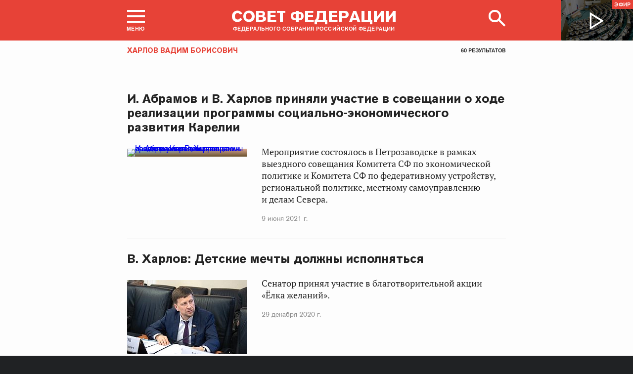

--- FILE ---
content_type: text/html; charset=UTF-8
request_url: http://www.council.gov.ru/events/all/?persons=1323
body_size: 15391
content:





<!DOCTYPE html>
<html lang="ru" class="no-js fonts-loaded"
      itemscope="itemscope"
      xmlns="http://www.w3.org/1999/xhtml"
      itemtype="http://schema.org/WebPage"
      prefix="og: http://ogp.me/ns#">
    <head>
        
        <title>
                События |
            
            Совет Федерации Федерального Собрания Российской Федерации
        </title>
        <meta charset="UTF-8"/>
        <meta name="description"
              content="Официальный сайт Совета Федерации — верхней палаты российского парламента. Последние новости, фото и видео-материалы, пресс-конференции. Информация о деятельности сенаторов и Председателя СФ Валентины Матвиенко. Работа членов Совета Федерации в регионах"
              />
        <meta http-equiv="X-UA-Compatible" content="IE=edge"/>
        <meta name="viewport"
              content="width=device-width,initial-scale=1,minimum-scale=1"/>
        <meta name="keywords" content=""/>
        <meta itemprop="inLanguage" content="ru"/>
            <meta name="robots" content="index, follow">
            <meta name="robots" content="noyaca"/>  
        
                <link rel="icon" type="image/png"
                      href="/static/img/favicons/favicon-16x16.png"
                      sizes="16x16"/>
                <link rel="icon" type="image/png"
                      href="/static/img/favicons/favicon-32x32.png"
                      sizes="32x32"/>
                <link rel="icon" type="image/png"
                      href="/static/img/favicons/favicon-96x96.png"
                      sizes="96x96"/>
        

        
                <link rel="apple-touch-icon"
                      href="/static/img/apple-icons/apple-touch-icon-57x57.png"
                      sizes="57x57"/>
                <link rel="apple-touch-icon"
                      href="/static/img/apple-icons/apple-touch-icon-60x60.png"
                      sizes="60x60"/>
                <link rel="apple-touch-icon"
                      href="/static/img/apple-icons/apple-touch-icon-72x72.png"
                      sizes="72x72"/>
                <link rel="apple-touch-icon"
                      href="/static/img/apple-icons/apple-touch-icon-76x76.png"
                      sizes="76x76"/>
                <link rel="apple-touch-icon"
                      href="/static/img/apple-icons/apple-touch-icon-114x114.png"
                      sizes="114x114"/>
                <link rel="apple-touch-icon"
                      href="/static/img/apple-icons/apple-touch-icon-120x120.png"
                      sizes="120x120"/>
                <link rel="apple-touch-icon"
                      href="/static/img/apple-icons/apple-touch-icon-144x144.png"
                      sizes="144x144"/>
                <link rel="apple-touch-icon"
                      href="/static/img/apple-icons/apple-touch-icon-152x152.png"
                      sizes="152x152"/>
                <link rel="apple-touch-icon"
                      href="/static/img/apple-icons/apple-touch-icon-180x180.png"
                      sizes="180x180"/>
        <meta property="og:site_name"
              content="Совет Федерации Федерального Собрания Российской Федерации"/>

        <meta property="fb:pages" content="336065043203397"/>

        <meta name="yandex-verification"
                  content="0646acf6c516da58" 
            /><link rel="stylesheet" type="text/css" href="/static/css/app.css?9a9c2ba1d9" media="all">
        <link rel="stylesheet" href="/static/css/print.css"
              media="print"/>
        
        <!--[if IE ]><link rel="stylesheet" type="text/css" href="/static/css/ie.css?bbebc3c33c" media="all"><[endif]-->
    </head>

    <body
     class="page_with_small_fixed_block"
>
        <div class="main_layout">
                    
    <div class="header">
        <header role="banner">
            <div class="header__overlay"></div>
            <div class="header__caption_grey"></div>
            <div class="content__in">
                <a href="#footer" role="button" aria-controls="main-nav" class="header__toggle_menu">
                    
    <span class="header__toggle_wrapper_elements">
                    <span class="header__toggle_element_first"></span>
                    <span class="header__toggle_element_second"></span>
                    <span class="header__toggle_element_third"></span>
                </span>
    <span class="header__caption_small header__caption_menu">Меню</span>
    <span class="header__caption_small header__menu_close">Закрыть</span>

                </a>
    
    
        
        
    

    
    <ul class="header_titles filters_center">
        

        <li class="header_titles_item last">
            <a class="header__title"
                title="Совет Федерации Федерального собрания Российской Федерации"
                href="/">
                <span class="header__title_main">Совет Федерации</span>
                <span class="header__title_caption">Федерального собрания Российской Федерации</span>
                <i class="header_title_logo"></i>
            </a>
        </li>
    </ul>
                
                
                    <a href="/services/search/" class="search" role="button" aria-label="Поиск по сайту">
                        <div class="search__icon" aria-hidden="true">
                    <span class="circle"></span>
                    <span class="handle"></span>

                        </div>
                        <span class="header__caption_small header__menu_close" aria-hidden="true">
                            Закрыть</span>
                    </a>
                    
                        
    <a class="header__auth" href="/users/login/">
        <i></i>
        <span class="header__caption_small">Вход</span>
    </a>

                    
                
            </div>
            
                
    
    
        
    
    <div class="header__channel media__video media__video_small"
         style="background-image: url('/static/img/bg/player_header.jpg?009a5a19fa')">
        <a href="/events/streams/tv/">
            <span class="grayscale_filter"></span>
            <span class="header__channel_player">
                <i></i>
                <span class="header__channel_caption">
                    Эфир
                </span>
            </span>
        </a>
    </div>

            
        </header>
    </div>
    
    <aside role="search" class="search__form_wrapper modal__wrapper" aria-hidden="true">
        <div class="content__in">
            <form action="/services/search/"
                  method="get"
                  id="topform"
                  class="search__form">
                <fieldset>
                    <div><input type="text"
                                name="query"
                                title="Поиск по сайту"
                                placeholder="Поиск по сайту">
                    </div>
                    <button type="submit"
                            class="search__form_button">
                        <span>Найти</span>
                    </button>
                </fieldset>
            </form>
        </div>
    </aside>


                
                
                    
                        
    <div class="main-menu modal__wrapper" id="main-nav">
        <nav role="navigation" aria-hidden="true" aria-label="Основное меню" id="main-menu" itemscope="itemscope"
             itemtype="http://schema.org/SiteNavigationElement">
            <div class="main-menu__in content__in">
                
            <div class="cols" aria-label="Карта портала">
                    <div class="main-menu__col col col_4">
                        <h2 class="main-menu__title main-menu__title_group"><span>Сервисы</span></h2>
                        <ul class="main-menu__list">
                                <li class="main-menu__item"
                                    itemscope="itemscope"
                                    itemtype="http://schema.org/SiteNavigationElement">
                                    <a href="/services/contacts/" itemprop="url">Контакты</a>
                                </li>
                                <li class="main-menu__item"
                                    itemscope="itemscope"
                                    itemtype="http://schema.org/SiteNavigationElement">
                                    <a href="/services/messages/" itemprop="url">Обращения граждан</a>
                                </li>
                                <li class="main-menu__item main-menu__item_hidden"
                                    itemscope="itemscope"
                                    itemtype="http://schema.org/SiteNavigationElement">
                                    <a href="/services/search/" itemprop="url">Поиск</a>
                                </li>
                                <li class="main-menu__item"
                                    itemscope="itemscope"
                                    itemtype="http://schema.org/SiteNavigationElement">
                                    <a href="/services/discussions/" itemprop="url">Обсуждения</a>
                                </li>
                                <li class="main-menu__item"
                                    itemscope="itemscope"
                                    itemtype="http://schema.org/SiteNavigationElement">
                                    <a href="/services/subscribe/" itemprop="url">Подписка</a>
                                </li>
                                <li class="main-menu__item"
                                    itemscope="itemscope"
                                    itemtype="http://schema.org/SiteNavigationElement">
                                    <a href="/services/reference/" itemprop="url">Справочник</a>
                                </li>
                                <li class="main-menu__item"
                                    itemscope="itemscope"
                                    itemtype="http://schema.org/SiteNavigationElement">
                                    <a href="/services/sitemap/" itemprop="url">Карта сайта</a>
                                </li>
                                <li class="main-menu__item"
                                    itemscope="itemscope"
                                    itemtype="http://schema.org/SiteNavigationElement">
                                    <a href="/services/excursions/" itemprop="url">Экскурсии</a>
                                </li>
                                <li class="main-menu__item main-menu__item_special"
                                    itemscope="itemscope"
                                    itemtype="http://schema.org/SiteNavigationElement">
                                    <a href="http://special.council.gov.ru/"
                                           itemprop="url"><i></i>
                                            <span itemprop="name">Версия для людей с ограниченными возможностями</span></a>
                                </li>
                                <li class="main-menu__item"
                                    itemscope="itemscope"
                                    itemtype="http://schema.org/SiteNavigationElement">
                                    <a href="/en/" itemprop="url" rel="external">English</a>
                                </li>
                        </ul>
                    </div>
                
                    <div class="main-menu__col col col_4">
                        <h2 class="main-menu__title main-menu__title_group"><span>Структура</span></h2>
                        <ul class="main-menu__list">
                                <li class="main-menu__item"
                                    itemscope="itemscope"
                                    itemtype="http://schema.org/SiteNavigationElement">
                                    <a href="/structure/council/" itemprop="url">Совет Федерации</a>
                                </li>
                                <li class="main-menu__item"
                                    itemscope="itemscope"
                                    itemtype="http://schema.org/SiteNavigationElement">
                                    <a href="/structure/administration/" itemprop="url">Руководство</a>
                                </li>
                                <li class="main-menu__item"
                                    itemscope="itemscope"
                                    itemtype="http://schema.org/SiteNavigationElement">
                                    <a href="/structure/chamber/" itemprop="url">Совет Палаты</a>
                                </li>
                                <li class="main-menu__item"
                                    itemscope="itemscope"
                                    itemtype="http://schema.org/SiteNavigationElement">
                                    <a href="/structure/members/" itemprop="url">Сенаторы</a>
                                </li>
                                <li class="main-menu__item"
                                    itemscope="itemscope"
                                    itemtype="http://schema.org/SiteNavigationElement">
                                    <a href="/structure/committees/" itemprop="url">Комитеты СФ</a>
                                </li>
                                <li class="main-menu__item"
                                    itemscope="itemscope"
                                    itemtype="http://schema.org/SiteNavigationElement">
                                    <a href="/structure/commissions/" itemprop="url">Комиссии</a>
                                </li>
                                <li class="main-menu__item"
                                    itemscope="itemscope"
                                    itemtype="http://schema.org/SiteNavigationElement">
                                    <a href="/structure/machinery/" itemprop="url">Аппарат СФ</a>
                                </li>
                                <li class="main-menu__item"
                                    itemscope="itemscope"
                                    itemtype="http://schema.org/SiteNavigationElement">
                                    <a href="/structure/chairman_authority/" itemprop="url">Органы при Председателе</a>
                                </li>
                                <li class="main-menu__item"
                                    itemscope="itemscope"
                                    itemtype="http://schema.org/SiteNavigationElement">
                                    <a href="/structure/sf_authority/" itemprop="url">Органы при Совете Федерации</a>
                                </li>
                                <li class="main-menu__item  main-menu__item_external"
                                    itemscope="itemscope"
                                    itemtype="http://schema.org/SiteNavigationElement">
                                    <a href="http://szrf.km.duma.gov.ru/" itemprop="url" target='_blank'><i></i>Совет законодателей при Федеральном Собрании</a>
                                </li>
                                <li class="main-menu__item"
                                    itemscope="itemscope"
                                    itemtype="http://schema.org/SiteNavigationElement">
                                    <a href="/structure/plenipotentiary_fc/" itemprop="url">Полномочные представители СФ</a>
                                </li>
                        </ul>
                    </div>
                
                    <div class="main-menu__col col col_4">
                        <h2 class="main-menu__title main-menu__title_group"><span>Деятельность</span></h2>
                        <ul class="main-menu__list">
                                <li class="main-menu__item"
                                    itemscope="itemscope"
                                    itemtype="http://schema.org/SiteNavigationElement">
                                    <a href="/activity/anniversary_30/" itemprop="url">30 лет Совету Федерации</a>
                                </li>
                                <li class="main-menu__item"
                                    itemscope="itemscope"
                                    itemtype="http://schema.org/SiteNavigationElement">
                                    <a href="/activity/meetings/" itemprop="url">Заседания СФ</a>
                                </li>
                                <li class="main-menu__item"
                                    itemscope="itemscope"
                                    itemtype="http://schema.org/SiteNavigationElement">
                                    <a href="/activity/legislation/" itemprop="url">Законодательная деятельность</a>
                                </li>
                                <li class="main-menu__item"
                                    itemscope="itemscope"
                                    itemtype="http://schema.org/SiteNavigationElement">
                                    <a href="/activity/documents/" itemprop="url">Документы</a>
                                </li>
                                <li class="main-menu__item"
                                    itemscope="itemscope"
                                    itemtype="http://schema.org/SiteNavigationElement">
                                    <a href="/activity/crosswork/" itemprop="url">Межпарламентская деятельность</a>
                                </li>
                                <li class="main-menu__item"
                                    itemscope="itemscope"
                                    itemtype="http://schema.org/SiteNavigationElement">
                                    <a href="/activity/regions/" itemprop="url">Взаимодействие с регионами</a>
                                </li>
                                <li class="main-menu__item"
                                    itemscope="itemscope"
                                    itemtype="http://schema.org/SiteNavigationElement">
                                    <a href="/activity/activities/" itemprop="url">Мероприятия</a>
                                </li>
                                <li class="main-menu__item"
                                    itemscope="itemscope"
                                    itemtype="http://schema.org/SiteNavigationElement">
                                    <a href="/activity/anticorruption/" itemprop="url">Противодействие коррупции</a>
                                </li>
                                <li class="main-menu__item"
                                    itemscope="itemscope"
                                    itemtype="http://schema.org/SiteNavigationElement">
                                    <a href="/activity/reports/" itemprop="url">Ежегодные отчеты сенаторов</a>
                                </li>
                                <li class="main-menu__item"
                                    itemscope="itemscope"
                                    itemtype="http://schema.org/SiteNavigationElement">
                                    <a href="/activity/reports_auth_repr/" itemprop="url">Отчеты полномочных представителей</a>
                                </li>
                                <li class="main-menu__item"
                                    itemscope="itemscope"
                                    itemtype="http://schema.org/SiteNavigationElement">
                                    <a href="/activity/analytics/" itemprop="url">Издания и аналитические материалы</a>
                                </li>
                        </ul>
                    </div>
                
                    <div class="main-menu__col col col_4">
                        <h2 class="main-menu__title main-menu__title_group"><span>События</span></h2>
                        <ul class="main-menu__list">
                                <li class="main-menu__item"
                                    itemscope="itemscope"
                                    itemtype="http://schema.org/SiteNavigationElement">
                                    <a href="/events/main_themes/" itemprop="url">Главные темы</a>
                                </li>
                                <li class="main-menu__item"
                                    itemscope="itemscope"
                                    itemtype="http://schema.org/SiteNavigationElement">
                                    <a href="/events/news/" itemprop="url">Все новости</a>
                                </li>
                                <li class="main-menu__item"
                                    itemscope="itemscope"
                                    itemtype="http://schema.org/SiteNavigationElement">
                                    <a href="/events/chairman/" itemprop="url">Председатель</a>
                                </li>
                                <li class="main-menu__item"
                                    itemscope="itemscope"
                                    itemtype="http://schema.org/SiteNavigationElement">
                                    <a href="/events/committees/" itemprop="url">Комитеты</a>
                                </li>
                                <li class="main-menu__item"
                                    itemscope="itemscope"
                                    itemtype="http://schema.org/SiteNavigationElement">
                                    <a href="/events/senators/" itemprop="url">Сенаторы в регионах</a>
                                </li>
                                <li class="main-menu__item"
                                    itemscope="itemscope"
                                    itemtype="http://schema.org/SiteNavigationElement">
                                    <a href="/events/conference/" itemprop="url">Пресс-конференции</a>
                                </li>
                                <li class="main-menu__item"
                                    itemscope="itemscope"
                                    itemtype="http://schema.org/SiteNavigationElement">
                                    <a href="/events/blogs/" itemprop="url">Блоги сенаторов</a>
                                </li>
                                <li class="main-menu__item"
                                    itemscope="itemscope"
                                    itemtype="http://schema.org/SiteNavigationElement">
                                    <a href="/events/multimedia/" itemprop="url">Мультимедиа</a>
                                </li>
                                <li class="main-menu__item"
                                    itemscope="itemscope"
                                    itemtype="http://schema.org/SiteNavigationElement">
                                    <a href="/events/streams/" itemprop="url">Телеканал и прямые трансляции</a>
                                </li>
                                <li class="main-menu__item  main-menu__item_smi"
                                    itemscope="itemscope"
                                    itemtype="http://schema.org/SiteNavigationElement">
                                    <a href="/events/smi/" itemprop="url"><i></i>Для СМИ</a>
                                </li>
                        </ul>
                    </div>
                
                    <div class="main-menu__col main-menu__col-hidden main-menu__item">
                        <h2 class="main-menu__title"><a href="/services/search/">Поиск</a></h2>
                    </div>
            </div>
    
        
    <div class="main-menu__info ">
        <div class="main-menu_social main-menu__col">
            <ul class="social__list">
                <li class="social__item">
                    <a class="social__link main-menu_social_icon main-menu_vk" href="https://vk.com/sovfedinfo"
                        target="_blank"><i></i>vk</a>
                </li>

                <li class="social__item social__item_fb">
                    <a class="social__link main-menu_social_icon main-menu_fbook" href="https://dzen.ru/sovfedinfo"
                       target="_blank"><i></i>Дзен</a>
                </li>
                <li class="social__item social__item_lj">
                    <a class="social__link main-menu_social_icon main-menu_livej" href="https://ok.ru/sovfedinfo"
                       target="_blank"><i></i>Одноклассники</a>
                </li>
                <li class="social__item">
                    <a class="social__link main-menu_social_icon main-menu_max" href="https://max.ru/sovfedofficial"
                       target="_blank"><i></i>MAX</a>
                </li>
                <li class="social__item">
                    <a class="social__link main-menu_social_icon main-menu_telegram" href="https://t.me/sovfedofficial "
                       target="_blank"><i></i>Телеграм</a>
                </li>
                <li class="social__item">
                    <a class="social__link main-menu_social_icon main-menu_rutube" href="https://rutube.ru/channel/23489764/"
                       target="_blank"><i></i>Rutube</a>
                </li>
                <li class="social__item social__item_archive">
                    <a class="social__link main-menu_social_icon main-menu_archive" href="https://photo.senatinform.ru/collections"
                       target="_blank"><i></i>Парламентский фотоархив</a>
                </li>
            </ul>
        </div>
    </div>

    

            </div>
        </nav>
    </div>

                    
                
                <div class="wrapper">
                    <div class="main__content_wrapper">
                        <main role="main">
                            
    
        
    
    
    

    
    
    
    
        
            <div class="small_fixed_block">
                <div class="content__in">
                    
                        <h2 class="title_tag"><a href="/structure/persons/1323/">Харлов Вадим Борисович</a></h2>
                    
                    <span class="count_results">60 результатов</span>
                </div>
            </div>
        
    
    
        <div class="content__in content__in_bottom content__newsline clear content__in_top">
            <div class="hslice" id="events">
                
                    
        <a class="button_prev" style="display: none"></a><div class="lister-page " role="list"
         data-url-template="/events/all/page/PAGE/?persons=1323"
         data-base-url="/events/all/?persons=1323"
         data-path="/events/all/?persons=1323"
         data-page="1"
         data-pages="3">
                        
                            
    
    <div class="hentry__events" role="list">
            <div class="hentry_event h-entry hentry
            
            "
                 itemscope="itemscope" itemtype="http://schema.org/NewsArticle"
                 role="listitem">
                <h3 class="hentry__title p-name hentry__title_large"
                    itemprop="name">
                    <a class="u-url"
                       itemprop="url"
                       href="/events/news/127703/">И. Абрамов и В. Харлов приняли участие в совещании о ходе реализации программы социально-экономического развития Карелии</a>
                </h3>
                <div class="hentry_image">
                        <span class="grayscale_filter"></span>
                        <a class="u-url" itemprop="url" href="/events/news/127703/"><img itemprop="image"
                            
    
    src="http://council.gov.ru/media/photos/small/3b6gbW3s1JzAgz5vnhjz8EFBQWZSKGER.jpg"
    srcset="http://council.gov.ru/media/photos/small2x/cKvXfd4jwjtaQQjIiiQkyEHStuWAgEKq.jpg 2x"
        style="background:rgb(105, 80, 44);background:linear-gradient(0deg, #69502c 0%, rgba(105,80,44,0) 100%),linear-gradient(270deg, #dfab95 0%, rgba(223,171,149,0) 100%),linear-gradient(90deg, #95e0fe 0%, rgba(149,224,254,0) 100%),linear-gradient(180deg, #051250 0%, rgba(5,18,80,0) 100%);"
    

                                                                          alt="И. Абрамов и В. Харлов приняли участие в совещании о ходе реализации программы социально-экономического развития Карелии"/></a>
                    </div>
                <div class="hentry__lead e-content hentry_with_image"
                         itemprop="description">
                        <p>Мероприятие состоялось в Петрозаводске в рамках выездного совещания Комитета СФ по экономической
политике и Комитета СФ по федеративному устройству, региональной политике,
местному самоуправлению и делам Севера.</p> 
                    </div>
                <p class="hentry_date hentry_with_image">
    <time class="dt-published"
          itemprop="datePublished"
          datetime="2021-06-09T16:46:00+04:00">
        9 июня 2021 г.
    </time>
</p></div>
            <div class="hentry_event h-entry hentry
            
            "
                 itemscope="itemscope" itemtype="http://schema.org/NewsArticle"
                 role="listitem">
                <h3 class="hentry__title p-name hentry__title_large"
                    itemprop="name">
                    <a class="u-url"
                       itemprop="url"
                       href="/events/news/122717/">В. Харлов: Детские мечты должны исполняться</a>
                </h3>
                <div class="hentry_image">
                        <span class="grayscale_filter"></span>
                        <a class="u-url" itemprop="url" href="/events/news/122717/"><img itemprop="image"
                            
    
    src="http://council.gov.ru/media/photos/small/DDQO2oayfrda3lUODkCDJHou22hhOiwg.jpg"
    srcset="http://council.gov.ru/media/photos/small2x/2AydtqhyJtu0rPEeu9Ao8CMKJiN5kJLa.jpg 2x"
        style="background:rgb(230, 223, 205);background:linear-gradient(0deg, #e6dfcd 0%, rgba(230,223,205,0) 100%),linear-gradient(180deg, #39434c 0%, rgba(57,67,76,0) 100%),linear-gradient(90deg, #d6a58f 0%, rgba(214,165,143,0) 100%),linear-gradient(270deg, #717b79 0%, rgba(113,123,121,0) 100%);"
    

                                                                          alt="В. Харлов: Детские мечты должны исполняться"/></a>
                    </div>
                <div class="hentry__lead e-content hentry_with_image"
                         itemprop="description">
                        <p>Сенатор принял участие в благотворительной акции «Ёлка
желаний».</p>
                    </div>
                <p class="hentry_date hentry_with_image">
    <time class="dt-published"
          itemprop="datePublished"
          datetime="2020-12-29T16:55:00+04:00">
        29 декабря 2020 г.
    </time>
</p></div>
            <div class="hentry_event h-entry hentry
            
            "
                 itemscope="itemscope" itemtype="http://schema.org/NewsArticle"
                 role="listitem">
                <h3 class="hentry__title p-name hentry__title_large"
                    itemprop="name">
                    <a class="u-url"
                       itemprop="url"
                       href="/events/news/122269/">Одобрены изменения в 161-ю статью Жилищного кодекса Российской Федерации</a>
                </h3>
                <div class="hentry_image">
                        <span class="grayscale_filter"></span>
                        <a class="u-url" itemprop="url" href="/events/news/122269/"><img itemprop="image"
                            
    
    src="http://council.gov.ru/media/photos/small/TtX6AXjhYFQMGuaCN3NE2UJ1N8j6WMD9.jpg"
    srcset="http://council.gov.ru/media/photos/small2x/h1IAjBynxZNEoJyCy2ApamcaxnhyyiAE.jpg 2x"
        style="background:rgb(51, 101, 98);background:linear-gradient(0deg, #336562 0%, rgba(51,101,98,0) 100%),linear-gradient(270deg, #e5bd82 0%, rgba(229,189,130,0) 100%),linear-gradient(180deg, #f6f0ec 0%, rgba(246,240,236,0) 100%),linear-gradient(90deg, #2c2622 0%, rgba(44,38,34,0) 100%);"
    

                                                                          alt="Одобрены изменения в 161-ю статью Жилищного кодекса Российской Федерации"/></a>
                    </div>
                <div class="hentry__lead e-content hentry_with_image"
                         itemprop="description">
                        <p>Конкретизированы
отношения, в части заключения договора управления многоквартирным домом.</p>
                    </div>
                <p class="hentry_date hentry_with_image">
    <time class="dt-published"
          itemprop="datePublished"
          datetime="2020-12-16T15:16:00+04:00">
        16 декабря 2020 г.
    </time>
</p></div>
            <div class="hentry_event h-entry hentry
            
            "
                 itemscope="itemscope" itemtype="http://schema.org/NewsArticle"
                 role="listitem">
                <h3 class="hentry__title p-name hentry__title_large"
                    itemprop="name">
                    <a class="u-url"
                       itemprop="url"
                       href="/events/news/122144/">В. Харлов обсудил с жителями Ульяновской области решение актуальных вопросов в сфере здравоохранения и водоснабжения</a>
                </h3>
                <div class="hentry_image">
                        <span class="grayscale_filter"></span>
                        <a class="u-url" itemprop="url" href="/events/news/122144/"><img itemprop="image"
                            
    
    src="http://council.gov.ru/media/photos/small/uC5aCEtAAATZwPL3p8AB9ZXOIJ3tkoPg.jpg"
    srcset="http://council.gov.ru/media/photos/small2x/RtZ5fQ9UsT6tKX8njiqdog8snVFnrgix.jpg 2x"
        style="background:rgb(236, 247, 251);background:linear-gradient(270deg, #ecf7fb 0%, rgba(236,247,251,0) 100%),linear-gradient(90deg, #3d4047 0%, rgba(61,64,71,0) 100%),linear-gradient(180deg, #c8a460 0%, rgba(200,164,96,0) 100%),linear-gradient(0deg, #6c87c2 0%, rgba(108,135,194,0) 100%);"
    

                                                                          alt="В. Харлов обсудил с жителями Ульяновской области решение актуальных вопросов в сфере здравоохранения и водоснабжения"/></a>
                    </div>
                <div class="hentry__lead e-content hentry_with_image"
                         itemprop="description">
                        <p>Сенатор провел личный приём граждан в Новомалыклинском районе региона.</p> 
                    </div>
                <p class="hentry_date hentry_with_image">
    <time class="dt-published"
          itemprop="datePublished"
          datetime="2020-12-10T16:36:00+04:00">
        10 декабря 2020 г.
    </time>
</p></div>
            <div class="hentry_event h-entry hentry
            
            "
                 itemscope="itemscope" itemtype="http://schema.org/NewsArticle"
                 role="listitem">
                <h3 class="hentry__title p-name hentry__title_large"
                    itemprop="name">
                    <a class="u-url"
                       itemprop="url"
                       href="/events/news/118667/">Сенаторы Сергей Рябухин и Вадим Харлов наградили благодарственными письмами победителей Всероссийского конкурса «Портрет твоего края»</a>
                </h3>
                <div class="hentry_image">
                        <span class="grayscale_filter"></span>
                        <a class="u-url" itemprop="url" href="/events/news/118667/"><img itemprop="image"
                            
    
    src="http://council.gov.ru/media/photos/small/ZARkGvMNdTozRUILQVoaDScG6Dnc20ut.jpg"
    srcset="http://council.gov.ru/media/photos/small2x/8mpYlMIMfIJBwu87HzjQlgGTeUVOhX1H.jpg 2x"
        style="background:rgb(47, 106, 172);background:linear-gradient(270deg, #2f6aac 0%, rgba(47,106,172,0) 100%),linear-gradient(0deg, #b3c0cd 0%, rgba(179,192,205,0) 100%),linear-gradient(90deg, #712920 0%, rgba(113,41,32,0) 100%),linear-gradient(180deg, #ffef6a 0%, rgba(255,239,106,0) 100%);"
    

                                                                          alt="Сенаторы Сергей Рябухин и Вадим Харлов наградили благодарственными письмами победителей Всероссийского конкурса «Портрет твоего края»"/></a>
                    </div>
                <div class="hentry__lead e-content hentry_with_image"
                         itemprop="description">
                        <p>Сенаторы выразили детям
благодарность за прославление Ульяновской области в Российской Федерации.</p>
                    </div>
                <p class="hentry_date hentry_with_image">
    <time class="dt-published"
          itemprop="datePublished"
          datetime="2020-08-07T16:44:00+04:00">
        7 августа 2020 г.
    </time>
</p></div>
            <div class="hentry_event h-entry hentry
            
            "
                 itemscope="itemscope" itemtype="http://schema.org/NewsArticle"
                 role="listitem">
                <h3 class="hentry__title p-name hentry__title_large"
                    itemprop="name">
                    <a class="u-url"
                       itemprop="url"
                       href="/events/news/118665/">Сенаторы внесли законопроект о продлении действия единого налога на вмененный доход до 1 января 2024 года</a>
                </h3>
                <div class="hentry_image">
                        <span class="grayscale_filter"></span>
                        <a class="u-url" itemprop="url" href="/events/news/118665/"><img itemprop="image"
                            
    
    src="http://council.gov.ru/media/photos/small/LqZV1F0nyZ2mn84SvQkk6fDpeDJAHxK8.jpg"
    srcset="http://council.gov.ru/media/photos/small2x/nAW3Ao8tD7X9RV6SmS1XI5ZHRW6ILnAo.jpg 2x"
        style="background:rgb(216, 221, 251);background:linear-gradient(0deg, #d8ddfb 0%, rgba(216,221,251,0) 100%),linear-gradient(90deg, #2730a3 0%, rgba(39,48,163,0) 100%),linear-gradient(180deg, #a58489 0%, rgba(165,132,137,0) 100%),linear-gradient(270deg, #781d1b 0%, rgba(120,29,27,0) 100%);"
    

                                                                          alt="Сенаторы внесли законопроект о продлении действия единого налога на вмененный доход до 1 января 2024 года"/></a>
                    </div>
                <div class="hentry__lead e-content hentry_with_image"
                         itemprop="description">
                        <p>Это позволит
оказать реальную поддержку малому бизнесу в нынешних экономических условиях,
считают авторы документа.</p>
                    </div>
                <p class="hentry_date hentry_with_image">
    <time class="dt-published"
          itemprop="datePublished"
          datetime="2020-08-07T14:47:00+04:00">
        7 августа 2020 г.
    </time>
</p></div>
            <div class="hentry_event h-entry hentry
            
            "
                 itemscope="itemscope" itemtype="http://schema.org/NewsArticle"
                 role="listitem">
                <h3 class="hentry__title p-name hentry__title_large"
                    itemprop="name">
                    <a class="u-url"
                       itemprop="url"
                       href="/events/news/113281/">В. Харлов посетил испытательную лабораторию ОГБУ «Симбирский референтный центр ветеринарии и безопасности продовольствия»</a>
                </h3>
                <div class="hentry_image">
                        <span class="grayscale_filter"></span>
                        <a class="u-url" itemprop="url" href="/events/news/113281/"><img itemprop="image"
                            
    
    src="http://council.gov.ru/media/photos/small/F6Qq2VpTPwYvmAh8wj3xeZEoiqtgGvtA.jpg"
    srcset="http://council.gov.ru/media/photos/small2x/MAICv96XdyUh71PxcWakKkA7V1OtufOP.jpg 2x"
        style="background:rgb(135, 121, 112);background:linear-gradient(90deg, #877970 0%, rgba(135,121,112,0) 100%),linear-gradient(180deg, #e8d4ba 0%, rgba(232,212,186,0) 100%),linear-gradient(270deg, #ceb19f 0%, rgba(206,177,159,0) 100%),linear-gradient(0deg, #474037 0%, rgba(71,64,55,0) 100%);"
    

                                                                          alt="В. Харлов посетил испытательную лабораторию ОГБУ «Симбирский референтный центр ветеринарии и безопасности продовольствия»"/></a>
                    </div>
                <div class="hentry__lead e-content hentry_with_image"
                         itemprop="description">
                        <p>Сенатор отметил высокий
уровень функционирования лаборатории.</p>
                    </div>
                <p class="hentry_date hentry_with_image">
    <time class="dt-published"
          itemprop="datePublished"
          datetime="2020-02-06T17:38:00+04:00">
        6 февраля 2020 г.
    </time>
</p></div>
            <div class="hentry_event h-entry hentry
            
            "
                 itemscope="itemscope" itemtype="http://schema.org/NewsArticle"
                 role="listitem">
                <h3 class="hentry__title p-name hentry__title_large"
                    itemprop="name">
                    <a class="u-url"
                       itemprop="url"
                       href="/events/news/110989/">В. Харлов принял участие в открытии в Ульяновске XI бизнес-форума «Деловой климат в России»</a>
                </h3>
                <div class="hentry_image">
                        <span class="grayscale_filter"></span>
                        <a class="u-url" itemprop="url" href="/events/news/110989/"><img itemprop="image"
                            
    
    src="http://council.gov.ru/media/photos/small/GdwUAZtbL6yjpAHTIsexwG18FfiqztVs.jpg"
    srcset="http://council.gov.ru/media/photos/small2x/F8ar1AFrLm4hVODO0K8I8xh5ISw2MAQx.jpg 2x"
        style="background:rgb(243, 206, 151);background:linear-gradient(270deg, #f3ce97 0%, rgba(243,206,151,0) 100%),linear-gradient(0deg, #bea07b 0%, rgba(190,160,123,0) 100%),linear-gradient(90deg, #53515b 0%, rgba(83,81,91,0) 100%),linear-gradient(180deg, #6f6e7b 0%, rgba(111,110,123,0) 100%);"
    

                                                                          alt="В. Харлов принял участие в открытии в Ульяновске XI бизнес-форума «Деловой климат в России»"/></a>
                    </div>
                <div class="hentry__lead e-content hentry_with_image"
                         itemprop="description">
                        <p>Форум позволяет обсудить
проекты и ключевые вопросы, направленные на улучшение делового климата региона,
отметил сенатор. </p>
                    </div>
                <p class="hentry_date hentry_with_image">
    <time class="dt-published"
          itemprop="datePublished"
          datetime="2019-12-06T16:44:00+04:00">
        6 декабря 2019 г.
    </time>
</p></div>
            <div class="hentry_event h-entry hentry
            
            "
                 itemscope="itemscope" itemtype="http://schema.org/NewsArticle"
                 role="listitem">
                <h3 class="hentry__title p-name hentry__title_large"
                    itemprop="name">
                    <a class="u-url"
                       itemprop="url"
                       href="/events/news/110193/">В. Харлов принял участие в заседании Законодательного Собрания региона</a>
                </h3>
                <div class="hentry_image">
                        <span class="grayscale_filter"></span>
                        <a class="u-url" itemprop="url" href="/events/news/110193/"><img itemprop="image"
                            
    
    src="http://council.gov.ru/media/photos/small/GdwUAZtbL6yjpAHTIsexwG18FfiqztVs.jpg"
    srcset="http://council.gov.ru/media/photos/small2x/F8ar1AFrLm4hVODO0K8I8xh5ISw2MAQx.jpg 2x"
        style="background:rgb(243, 206, 151);background:linear-gradient(270deg, #f3ce97 0%, rgba(243,206,151,0) 100%),linear-gradient(0deg, #bea07b 0%, rgba(190,160,123,0) 100%),linear-gradient(90deg, #53515b 0%, rgba(83,81,91,0) 100%),linear-gradient(180deg, #6f6e7b 0%, rgba(111,110,123,0) 100%);"
    

                                                                          alt="В. Харлов принял участие в заседании Законодательного Собрания региона"/></a>
                    </div>
                <div class="hentry__lead e-content hentry_with_image"
                         itemprop="description">
                        <p>Депутаты
Законодательного собрания Ульяновской области приняли бюджет на 2020 год.</p>
                    </div>
                <p class="hentry_date hentry_with_image">
    <time class="dt-published"
          itemprop="datePublished"
          datetime="2019-11-20T17:15:00+04:00">
        20 ноября 2019 г.
    </time>
</p></div>
            <div class="hentry_event h-entry hentry
            
            "
                 itemscope="itemscope" itemtype="http://schema.org/NewsArticle"
                 role="listitem">
                <h3 class="hentry__title p-name hentry__title_large"
                    itemprop="name">
                    <a class="u-url"
                       itemprop="url"
                       href="/events/news/108975/">В. Харлов: Проведение Дней Франции в Ульяновской области послужит дальнейшему развитию российско-французских отношений</a>
                </h3>
                <div class="hentry_image">
                        <span class="grayscale_filter"></span>
                        <a class="u-url" itemprop="url" href="/events/news/108975/"><img itemprop="image"
                            
    
    src="http://council.gov.ru/media/photos/small/uC5aCEtAAATZwPL3p8AB9ZXOIJ3tkoPg.jpg"
    srcset="http://council.gov.ru/media/photos/small2x/RtZ5fQ9UsT6tKX8njiqdog8snVFnrgix.jpg 2x"
        style="background:rgb(236, 247, 251);background:linear-gradient(270deg, #ecf7fb 0%, rgba(236,247,251,0) 100%),linear-gradient(90deg, #3d4047 0%, rgba(61,64,71,0) 100%),linear-gradient(180deg, #c8a460 0%, rgba(200,164,96,0) 100%),linear-gradient(0deg, #6c87c2 0%, rgba(108,135,194,0) 100%);"
    

                                                                          alt="В. Харлов: Проведение Дней Франции в Ульяновской области послужит дальнейшему развитию российско-французских отношений"/></a>
                    </div>
                <div class="hentry__lead e-content hentry_with_image"
                         itemprop="description">
                        <p>Сенатор
принял участие в мероприятиях, прошедших в рамках Дней Франции в регионе.</p>
                    </div>
                <p class="hentry_date hentry_with_image">
    <time class="dt-published"
          itemprop="datePublished"
          datetime="2019-10-21T12:17:00+04:00">
        21 октября 2019 г.
    </time>
</p></div>
            <div class="hentry_event h-entry hentry
            
            "
                 itemscope="itemscope" itemtype="http://schema.org/NewsArticle"
                 role="listitem">
                <h3 class="hentry__title p-name hentry__title_large"
                    itemprop="name">
                    <a class="u-url"
                       itemprop="url"
                       href="/events/news/107526/">В День знаний сенатор Вадим Харлов поздравил учащихся и весь педагогический состав МАОУ СОШ № 4 г. Алапаевска</a>
                </h3>
                <div class="hentry_image">
                        <span class="grayscale_filter"></span>
                        <a class="u-url" itemprop="url" href="/events/news/107526/"><img itemprop="image"
                            
    
    src="http://council.gov.ru/media/photos/small/VUDqOSApCK6Su4fRy9tKfm3SPpgRIKLj.jpg"
    srcset="http://council.gov.ru/media/photos/small2x/m0TuvPA2sksb0QxP746LGpcKPB21ZLs8.jpg 2x"
        style="background:rgb(221, 232, 224);background:linear-gradient(90deg, #dde8e0 0%, rgba(221,232,224,0) 100%),linear-gradient(180deg, #414024 0%, rgba(65,64,36,0) 100%),linear-gradient(0deg, #85928b 0%, rgba(133,146,139,0) 100%),linear-gradient(270deg, #a90602 0%, rgba(169,6,2,0) 100%);"
    

                                                                          alt="В День знаний сенатор Вадим Харлов поздравил учащихся и весь педагогический состав МАОУ СОШ № 4 г. Алапаевска"/></a>
                    </div>
                <div class="hentry__lead e-content hentry_with_image"
                         itemprop="description">
                        <p>Сенатор пожелал первоклассникам быть открытыми на пути
получения новых знаний, а педагогам выдержки, мудростии пытливых учеников.</p>
                    </div>
                <p class="hentry_date hentry_with_image">
    <time class="dt-published"
          itemprop="datePublished"
          datetime="2019-09-02T19:38:00+04:00">
        2 сентября 2019 г.
    </time>
</p></div>
            <div class="hentry_event h-entry hentry
            
            "
                 itemscope="itemscope" itemtype="http://schema.org/NewsArticle"
                 role="listitem">
                <h3 class="hentry__title p-name hentry__title_large"
                    itemprop="name">
                    <a class="u-url"
                       itemprop="url"
                       href="/events/news/104723/">В. Харлов: Цель велофестиваля — развитие велосипедной культуры в каждом регионе нашей страны, продвижение ценностей здорового образа жизни</a>
                </h3>
                <div class="hentry_image">
                        <span class="grayscale_filter"></span>
                        <a class="u-url" itemprop="url" href="/events/news/104723/"><img itemprop="image"
                            
    
    src="http://council.gov.ru/media/photos/small/XZZ3qcsFLZkA75OVHU9wBBo9hrhkb2wm.jpg"
    srcset="http://council.gov.ru/media/photos/small2x/EJFRm9sYiO9FnqJnRkJG9rEvr5Cas2US.jpg 2x"
        style="background:rgb(135, 135, 125);background:linear-gradient(270deg, #87877d 0%, rgba(135,135,125,0) 100%),linear-gradient(90deg, #303a29 0%, rgba(48,58,41,0) 100%),linear-gradient(180deg, #c01017 0%, rgba(192,16,23,0) 100%),linear-gradient(0deg, #c4d0df 0%, rgba(196,208,223,0) 100%);"
    

                                                                          alt="В. Харлов: Цель велофестиваля — развитие велосипедной культуры в каждом регионе нашей страны, продвижение ценностей здорового образа жизни"/></a>
                    </div>
                <div class="hentry__lead e-content hentry_with_image"
                         itemprop="description">
                        <p> Сенатор
прокомментировал итоги Московского велофестиваля.</p>
                    </div>
                <p class="hentry_date hentry_with_image">
    <time class="dt-published"
          itemprop="datePublished"
          datetime="2019-05-20T14:59:00+04:00">
        20 мая 2019 г.
    </time>
</p></div>
            <div class="hentry_event h-entry hentry
            
            "
                 itemscope="itemscope" itemtype="http://schema.org/NewsArticle"
                 role="listitem">
                <h3 class="hentry__title p-name hentry__title_large"
                    itemprop="name">
                    <a class="u-url"
                       itemprop="url"
                       href="/events/news/104146/">В. Харлов принял участие в церемонии вступления новых участников в ряды юнармейцев</a>
                </h3>
                <div class="hentry_image">
                        <span class="grayscale_filter"></span>
                        <a class="u-url" itemprop="url" href="/events/news/104146/"><img itemprop="image"
                            
    
    src="http://council.gov.ru/media/photos/small/b6jFL4jbnpouLmmGARxvAu40Q47iFDm2.jpg"
    srcset="http://council.gov.ru/media/photos/small2x/6RRr4mAX4BHISUkJpTl0ZP3JsLvAUVUA.jpg 2x"
        style="background:rgb(169, 166, 159);background:linear-gradient(180deg, #a9a69f 0%, rgba(169,166,159,0) 100%),linear-gradient(0deg, #461a1b 0%, rgba(70,26,27,0) 100%),linear-gradient(270deg, #8a7f7b 0%, rgba(138,127,123,0) 100%),linear-gradient(90deg, #6f514c 0%, rgba(111,81,76,0) 100%);"
    

                                                                          alt="В. Харлов принял участие в церемонии вступления новых участников в ряды юнармейцев"/></a>
                    </div>
                <div class="hentry__lead e-content hentry_with_image"
                         itemprop="description">
                        <p>«В рамках развития
движения «Юнармии» главным считаю укрепление как военно-патриотического, так и духовно-нравственного воспитания среди молодежи» — отметил сенатор.</p>
                    </div>
                <p class="hentry_date hentry_with_image">
    <time class="dt-published"
          itemprop="datePublished"
          datetime="2019-04-20T09:37:00+04:00">
        20 апреля 2019 г.
    </time>
</p></div>
            <div class="hentry_event h-entry hentry
            
            "
                 itemscope="itemscope" itemtype="http://schema.org/NewsArticle"
                 role="listitem">
                <h3 class="hentry__title p-name hentry__title_large"
                    itemprop="name">
                    <a class="u-url"
                       itemprop="url"
                       href="/events/news/103440/">В. Харлов принял участие в пленарном заседании Форума солидарных муниципалитетов «От стратегии к тактике»</a>
                </h3>
                <div class="hentry_image">
                        <span class="grayscale_filter"></span>
                        <a class="u-url" itemprop="url" href="/events/news/103440/"><img itemprop="image"
                            
    
    src="http://council.gov.ru/media/photos/small/w9kIAhGl5oyYaupZAfzUjw4O1H7SAUeA.jpg"
    srcset="http://council.gov.ru/media/photos/small2x/HLRgd7VHWAYqqQTQsNULkB8BdA1Wb796.jpg 2x"
        style="background:rgb(236, 255, 255);background:linear-gradient(180deg, #ecffff 0%, rgba(236,255,255,0) 100%),linear-gradient(0deg, #281a0f 0%, rgba(40,26,15,0) 100%),linear-gradient(90deg, #a3908b 0%, rgba(163,144,139,0) 100%),linear-gradient(270deg, #0bb0f1 0%, rgba(11,176,241,0) 100%);"
    

                                                                          alt="В. Харлов принял участие в пленарном заседании Форума солидарных муниципалитетов «От стратегии к тактике»"/></a>
                    </div>
                <div class="hentry__lead e-content hentry_with_image"
                         itemprop="description">
                        <p>Мероприятие
прошло в Ульяновской области. </p>
                    </div>
                <p class="hentry_date hentry_with_image">
    <time class="dt-published"
          itemprop="datePublished"
          datetime="2019-04-02T16:42:00+04:00">
        2 апреля 2019 г.
    </time>
</p></div>
            <div class="hentry_event h-entry hentry
            
            "
                 itemscope="itemscope" itemtype="http://schema.org/NewsArticle"
                 role="listitem">
                <h3 class="hentry__title p-name hentry__title_large"
                    itemprop="name">
                    <a class="u-url"
                       itemprop="url"
                       href="/events/news/101695/">В.Харлов принял участие в торжественных мероприятиях посвященных 30-ой годовщине вывода войск из Афганистана</a>
                </h3>
                <div class="hentry_image">
                        <span class="grayscale_filter"></span>
                        <a class="u-url" itemprop="url" href="/events/news/101695/"><img itemprop="image"
                            
    
    src="http://council.gov.ru/media/photos/small/eiCEifF4GXcd9YfXCA1GfI7z2AxPNtKu.jpg"
    srcset="http://council.gov.ru/media/photos/small2x/1rwyAFnkjdDDFEokCoh9BHylSohQAP1q.jpg 2x"
        style="background:rgb(26, 54, 100);background:linear-gradient(90deg, #1a3664 0%, rgba(26,54,100,0) 100%),linear-gradient(0deg, #c1b0a3 0%, rgba(193,176,163,0) 100%),linear-gradient(270deg, #e22619 0%, rgba(226,38,25,0) 100%),linear-gradient(180deg, #6a7005 0%, rgba(106,112,5,0) 100%);"
    

                                                                          alt="В.Харлов принял участие в торжественных мероприятиях посвященных 30-ой годовщине вывода войск из Афганистана"/></a>
                    </div>
                <div class="hentry__lead e-content hentry_with_image"
                         itemprop="description">
                        <p>Сенатор поздравил
участников боевых действий.</p>
                    </div>
                <p class="hentry_date hentry_with_image">
    <time class="dt-published"
          itemprop="datePublished"
          datetime="2019-02-18T12:16:00+04:00">
        18 февраля 2019 г.
    </time>
</p></div>
            <div class="hentry_event h-entry hentry
            
            "
                 itemscope="itemscope" itemtype="http://schema.org/NewsArticle"
                 role="listitem">
                <h3 class="hentry__title p-name hentry__title_large"
                    itemprop="name">
                    <a class="u-url"
                       itemprop="url"
                       href="/events/news/101584/">При проведении Дней Ульяновской области в СФ поддержан ряд инициатив, которые будут способствовать развитию региона — В. Харлов</a>
                </h3>
                <div class="hentry_image">
                        <span class="grayscale_filter"></span>
                        <a class="u-url" itemprop="url" href="/events/news/101584/"><img itemprop="image"
                            
    
    src="http://council.gov.ru/media/photos/small/nYq0b5ADSblX5EYVjIutzN6EuUXetUf0.jpg"
    srcset="http://council.gov.ru/media/photos/small2x/a8VbDcpni9AQPbjtUv2yVtS0DIDsNd54.jpg 2x"
        style="background:rgb(41, 48, 62);background:linear-gradient(0deg, #29303e 0%, rgba(41,48,62,0) 100%),linear-gradient(270deg, #e3ebf2 0%, rgba(227,235,242,0) 100%),linear-gradient(90deg, #8f9eb8 0%, rgba(143,158,184,0) 100%),linear-gradient(180deg, #0271ea 0%, rgba(2,113,234,0) 100%);"
    

                                                                          alt="При проведении Дней Ульяновской области в СФ поддержан ряд инициатив, которые будут способствовать развитию региона — В. Харлов"/></a>
                    </div>
                <div class="hentry__lead e-content hentry_with_image"
                         itemprop="description">
                        <p>Сенатор прокомментировал
основные итоги мероприятия.</p>
                    </div>
                <p class="hentry_date hentry_with_image">
    <time class="dt-published"
          itemprop="datePublished"
          datetime="2019-02-13T17:57:00+04:00">
        13 февраля 2019 г.
    </time>
</p></div>
            <div class="hentry_event h-entry hentry
            
            "
                 itemscope="itemscope" itemtype="http://schema.org/NewsArticle"
                 role="listitem">
                <h3 class="hentry__title p-name hentry__title_large"
                    itemprop="name">
                    <a class="u-url"
                       itemprop="url"
                       href="/events/news/101342/">Дни Ульяновской области прошли в Совете Федерации</a>
                </h3>
                <div class="hentry_image">
                        <span class="grayscale_filter"></span>
                        <a class="u-url" itemprop="url" href="/events/news/101342/"><img itemprop="image"
                            
    
    src="http://council.gov.ru/media/photos/small/qSbLmxV07TSzAhOqr0HfJAAZTaXrFY53.jpg"
    srcset="http://council.gov.ru/media/photos/small2x/VIV8rJNoAcBOOwTzovB4SVi7p1VwBBOZ.jpg 2x"
        style="background:rgb(205, 180, 140);background:linear-gradient(270deg, #cdb48c 0%, rgba(205,180,140,0) 100%),linear-gradient(180deg, #e9e0cf 0%, rgba(233,224,207,0) 100%),linear-gradient(0deg, #a19081 0%, rgba(161,144,129,0) 100%),linear-gradient(90deg, #31707d 0%, rgba(49,112,125,0) 100%);"
    

                                                                          alt="Дни Ульяновской области прошли в Совете Федерации"/></a>
                    </div>
                <div class="hentry__lead e-content hentry_with_image"
                         itemprop="description">
                        <p>Делегацию региона возглавили губернатор <b>Сергей
Морозов</b> и председатель Законодательного Собрания <b>Валерий Малышев</b>.</p>
                    </div>
                <p class="hentry_date hentry_with_image">
    <time class="dt-published"
          itemprop="datePublished"
          datetime="2019-02-13T13:53:00+04:00">
        13 февраля 2019 г.
    </time>
</p></div>
            <div class="hentry_event h-entry hentry
            
            "
                 itemscope="itemscope" itemtype="http://schema.org/NewsArticle"
                 role="listitem">
                <h3 class="hentry__title p-name hentry__title_large"
                    itemprop="name">
                    <a class="u-url"
                       itemprop="url"
                       href="/events/news/101356/">Ульяновская область делает ставку на инновации и высокие технологии — В. Харлов</a>
                </h3>
                <div class="hentry_image">
                        <span class="grayscale_filter"></span>
                        <a class="u-url" itemprop="url" href="/events/news/101356/"><img itemprop="image"
                            
    
    src="http://council.gov.ru/media/photos/small/JbAcWwNy5CmaHjM1e08bfYbqB9vHKS5k.jpg"
    srcset="http://council.gov.ru/media/photos/small2x/9BBs1dIveDxv8EnnIdImRIYs6juJggMi.jpg 2x"
        style="background:rgb(148, 134, 85);background:linear-gradient(270deg, #948655 0%, rgba(148,134,85,0) 100%),linear-gradient(180deg, #222434 0%, rgba(34,36,52,0) 100%),linear-gradient(90deg, #fff1bc 0%, rgba(255,241,188,0) 100%),linear-gradient(0deg, #059cff 0%, rgba(5,156,255,0) 100%);"
    

                                                                          alt="Ульяновская область делает ставку на инновации и высокие технологии — В. Харлов"/></a>
                    </div>
                <div class="hentry__lead e-content hentry_with_image"
                         itemprop="description">
                        <p>В преддверии Дней Ульяновской области в Совете Федерации сенатор рассказал о регионе.</p>
                    </div>
                <p class="hentry_date hentry_with_image">
    <time class="dt-published"
          itemprop="datePublished"
          datetime="2019-02-11T09:02:00+04:00">
        11 февраля 2019 г.
    </time>
</p></div>
            <div class="hentry_event h-entry hentry
            
            "
                 itemscope="itemscope" itemtype="http://schema.org/NewsArticle"
                 role="listitem">
                <h3 class="hentry__title p-name hentry__title_large"
                    itemprop="name">
                    <a class="u-url"
                       itemprop="url"
                       href="/events/news/100680/">В. Харлов принял участие в праздничных мероприятиях посвященных Дню Симбирского края и 76-ой годовщине со дня образования Ульяновской области</a>
                </h3>
                <div class="hentry_image">
                        <span class="grayscale_filter"></span>
                        <a class="u-url" itemprop="url" href="/events/news/100680/"><img itemprop="image"
                            
    
    src="http://council.gov.ru/media/photos/small/JbAcWwNy5CmaHjM1e08bfYbqB9vHKS5k.jpg"
    srcset="http://council.gov.ru/media/photos/small2x/9BBs1dIveDxv8EnnIdImRIYs6juJggMi.jpg 2x"
        style="background:rgb(148, 134, 85);background:linear-gradient(270deg, #948655 0%, rgba(148,134,85,0) 100%),linear-gradient(180deg, #222434 0%, rgba(34,36,52,0) 100%),linear-gradient(90deg, #fff1bc 0%, rgba(255,241,188,0) 100%),linear-gradient(0deg, #059cff 0%, rgba(5,156,255,0) 100%);"
    

                                                                          alt="В. Харлов принял участие в праздничных мероприятиях посвященных Дню Симбирского края и 76-ой годовщине со дня образования Ульяновской области"/></a>
                    </div>
                <div class="hentry__lead e-content hentry_with_image"
                         itemprop="description">
                        <p>Сенатор поздравил гостей с праздником и пожелал
процветания, развития главных агропромышленных комплексов региона, благополучия
каждой семье, поиска новых решений для выхода области на высочайший
социально-экономический и интеллектуально- культурной уровень.</p>
                    </div>
                <p class="hentry_date hentry_with_image">
    <time class="dt-published"
          itemprop="datePublished"
          datetime="2019-01-21T16:18:00+04:00">
        21 января 2019 г.
    </time>
</p></div>
            <div class="hentry_event h-entry hentry
            
            "
                 itemscope="itemscope" itemtype="http://schema.org/NewsArticle"
                 role="listitem">
                <h3 class="hentry__title p-name hentry__title_large"
                    itemprop="name">
                    <a class="u-url"
                       itemprop="url"
                       href="/events/news/99881/">В Совете Федерации состоялось 449-е заседание</a>
                </h3>
                <div class="hentry_image">
                        <span class="grayscale_filter"></span>
                        <a class="u-url" itemprop="url" href="/events/news/99881/"><img itemprop="image"
                            
    
    src="http://council.gov.ru/media/photos/small/ApZP7fEwiFA3JsWXNdDP8CChZUlXXiCW.jpg"
    srcset="http://council.gov.ru/media/photos/small2x/vQI7UrQz4aDJQtIkHHNkc5haAGim1PmD.jpg 2x"
        style="background:rgb(142, 135, 117);background:linear-gradient(180deg, #8e8775 0%, rgba(142,135,117,0) 100%),linear-gradient(270deg, #b3a58c 0%, rgba(179,165,140,0) 100%),linear-gradient(90deg, #d4c5b2 0%, rgba(212,197,178,0) 100%),linear-gradient(0deg, #eff4fb 0%, rgba(239,244,251,0) 100%);"
    

                                                                          alt="В Совете Федерации состоялось 449-е заседание"/></a>
                    </div>
                <div class="hentry__lead e-content hentry_with_image"
                         itemprop="description">
                        <p>Сенаторы рассмотрели 112 вопросов.</p>
                    </div>
                <p class="hentry_date hentry_with_image">
    <time class="dt-published"
          itemprop="datePublished"
          datetime="2018-12-21T14:16:00+04:00">
        21 декабря 2018 г.
    </time>
</p></div></div>

                        
                    </div><a href="/events/all/page/2/?persons=1323&amp;page=2"
           class="button_form button_black button_next tile-load" rel="next"
           accesskey="n" data-category=""
           data-year=""
           data-month=""
                >Показать предыдущие материалы</a>
    

                
            </div>
        </div>
    


                        </main>
                    </div>
                    
                        
                            
    <footer id="footer" role="contentinfo" itemscope="itemscope" itemtype="http://schema.org/WPFooter">
        <div class="footer">
            <div class="footer__in content__in">
                <div class="for_mobile footer__top_mobile" hidden="hidden">
                    <div class="footer__top_logo"></div>
                    <h3 class="footer__top_title">Совет Федерации</h3>
                    <p class="footer__top_info">Федерального собрания Российской федерации</p>
                </div>

                <div class="cols footer_menu_wrapper" aria-label="Карта портала">
                    
                        
                            <div class="footer__col col col_4 ">
                                <h2 class="footer_title"><span
                                    class="footer_title_link">Сервисы</span></h2>
                                <ul class="footer_list">
                                        <li class="footer_list_item"
                                            itemscope="itemscope"
                                            itemtype="http://schema.org/SiteNavigationElement">
                                            <a href="/services/contacts/" itemprop="url">Контакты</a>
                                        </li>
                                        <li class="footer_list_item"
                                            itemscope="itemscope"
                                            itemtype="http://schema.org/SiteNavigationElement">
                                            <a href="/services/messages/" itemprop="url">Обращения граждан</a>
                                        </li>
                                        <li class="footer_list_item footer_list_item_search"
                                            itemscope="itemscope"
                                            itemtype="http://schema.org/SiteNavigationElement">
                                            <a href="/services/search/" itemprop="url"><i></i>Поиск</a>
                                        </li>
                                        <li class="footer_list_item"
                                            itemscope="itemscope"
                                            itemtype="http://schema.org/SiteNavigationElement">
                                            <a href="/services/discussions/" itemprop="url">Обсуждения</a>
                                        </li>
                                        <li class="footer_list_item"
                                            itemscope="itemscope"
                                            itemtype="http://schema.org/SiteNavigationElement">
                                            <a href="/services/subscribe/" itemprop="url">Подписка</a>
                                        </li>
                                        <li class="footer_list_item"
                                            itemscope="itemscope"
                                            itemtype="http://schema.org/SiteNavigationElement">
                                            <a href="/services/reference/" itemprop="url">Справочник</a>
                                        </li>
                                        <li class="footer_list_item"
                                            itemscope="itemscope"
                                            itemtype="http://schema.org/SiteNavigationElement">
                                            <a href="/services/sitemap/" itemprop="url">Карта сайта</a>
                                        </li>
                                        <li class="footer_list_item"
                                            itemscope="itemscope"
                                            itemtype="http://schema.org/SiteNavigationElement">
                                            <a href="/services/excursions/" itemprop="url">Экскурсии</a>
                                        </li>
                                            <li class="footer_list_item"
                                                itemscope="itemscope"
                                                itemtype="http://schema.org/SiteNavigationElement">
                                                <a href="/en/" itemprop="url" rel="external">English</a>
                                            </li>
                                        
                                </ul>
                            </div>
                        
                            <div class="footer__col col col_4 ">
                                <h2 class="footer_title"><span
                                    class="footer_title_link">Структура</span></h2>
                                <ul class="footer_list">
                                        <li class="footer_list_item"
                                            itemscope="itemscope"
                                            itemtype="http://schema.org/SiteNavigationElement">
                                            <a href="/structure/council/" itemprop="url">Совет Федерации</a>
                                        </li>
                                        <li class="footer_list_item"
                                            itemscope="itemscope"
                                            itemtype="http://schema.org/SiteNavigationElement">
                                            <a href="/structure/administration/" itemprop="url">Руководство</a>
                                        </li>
                                        <li class="footer_list_item"
                                            itemscope="itemscope"
                                            itemtype="http://schema.org/SiteNavigationElement">
                                            <a href="/structure/chamber/" itemprop="url">Совет Палаты</a>
                                        </li>
                                        <li class="footer_list_item"
                                            itemscope="itemscope"
                                            itemtype="http://schema.org/SiteNavigationElement">
                                            <a href="/structure/members/" itemprop="url">Сенаторы</a>
                                        </li>
                                        <li class="footer_list_item"
                                            itemscope="itemscope"
                                            itemtype="http://schema.org/SiteNavigationElement">
                                            <a href="/structure/committees/" itemprop="url">Комитеты СФ</a>
                                        </li>
                                        <li class="footer_list_item"
                                            itemscope="itemscope"
                                            itemtype="http://schema.org/SiteNavigationElement">
                                            <a href="/structure/commissions/" itemprop="url">Комиссии</a>
                                        </li>
                                        <li class="footer_list_item"
                                            itemscope="itemscope"
                                            itemtype="http://schema.org/SiteNavigationElement">
                                            <a href="/structure/machinery/" itemprop="url">Аппарат СФ</a>
                                        </li>
                                        <li class="footer_list_item"
                                            itemscope="itemscope"
                                            itemtype="http://schema.org/SiteNavigationElement">
                                            <a href="/structure/chairman_authority/" itemprop="url">Органы при Председателе</a>
                                        </li>
                                        <li class="footer_list_item"
                                            itemscope="itemscope"
                                            itemtype="http://schema.org/SiteNavigationElement">
                                            <a href="/structure/sf_authority/" itemprop="url">Органы при Совете Федерации</a>
                                        </li>
                                        <li class="footer_list_item  footer_list_item_external"
                                            itemscope="itemscope"
                                            itemtype="http://schema.org/SiteNavigationElement">
                                            <a href="http://szrf.km.duma.gov.ru/" itemprop="url"
                                               target='_blank'><i></i>Совет законодателей при Федеральном Собрании</a>
                                        </li>
                                        <li class="footer_list_item"
                                            itemscope="itemscope"
                                            itemtype="http://schema.org/SiteNavigationElement">
                                            <a href="/structure/plenipotentiary_fc/" itemprop="url">Полномочные представители СФ</a>
                                        </li>
                                </ul>
                            </div>
                        
                            <div class="footer__col col col_4 ">
                                <h2 class="footer_title"><span
                                    class="footer_title_link">Деятельность</span></h2>
                                <ul class="footer_list">
                                        <li class="footer_list_item"
                                            itemscope="itemscope"
                                            itemtype="http://schema.org/SiteNavigationElement">
                                            <a href="/activity/anniversary_30/" itemprop="url">30 лет Совету Федерации</a>
                                        </li>
                                        <li class="footer_list_item"
                                            itemscope="itemscope"
                                            itemtype="http://schema.org/SiteNavigationElement">
                                            <a href="/activity/meetings/" itemprop="url">Заседания СФ</a>
                                        </li>
                                        <li class="footer_list_item"
                                            itemscope="itemscope"
                                            itemtype="http://schema.org/SiteNavigationElement">
                                            <a href="/activity/legislation/" itemprop="url">Законодательная деятельность</a>
                                        </li>
                                        <li class="footer_list_item"
                                            itemscope="itemscope"
                                            itemtype="http://schema.org/SiteNavigationElement">
                                            <a href="/activity/documents/" itemprop="url">Документы</a>
                                        </li>
                                        <li class="footer_list_item"
                                            itemscope="itemscope"
                                            itemtype="http://schema.org/SiteNavigationElement">
                                            <a href="/activity/crosswork/" itemprop="url">Межпарламентская деятельность</a>
                                        </li>
                                        <li class="footer_list_item"
                                            itemscope="itemscope"
                                            itemtype="http://schema.org/SiteNavigationElement">
                                            <a href="/activity/regions/" itemprop="url">Взаимодействие с регионами</a>
                                        </li>
                                        <li class="footer_list_item"
                                            itemscope="itemscope"
                                            itemtype="http://schema.org/SiteNavigationElement">
                                            <a href="/activity/activities/" itemprop="url">Мероприятия</a>
                                        </li>
                                        <li class="footer_list_item"
                                            itemscope="itemscope"
                                            itemtype="http://schema.org/SiteNavigationElement">
                                            <a href="/activity/anticorruption/" itemprop="url">Противодействие коррупции</a>
                                        </li>
                                        <li class="footer_list_item"
                                            itemscope="itemscope"
                                            itemtype="http://schema.org/SiteNavigationElement">
                                            <a href="/activity/reports/" itemprop="url">Ежегодные отчеты сенаторов</a>
                                        </li>
                                        <li class="footer_list_item"
                                            itemscope="itemscope"
                                            itemtype="http://schema.org/SiteNavigationElement">
                                            <a href="/activity/reports_auth_repr/" itemprop="url">Отчеты полномочных представителей</a>
                                        </li>
                                        <li class="footer_list_item"
                                            itemscope="itemscope"
                                            itemtype="http://schema.org/SiteNavigationElement">
                                            <a href="/activity/analytics/" itemprop="url">Издания и аналитические материалы</a>
                                        </li>
                                </ul>
                            </div>
                        
                            <div class="footer__col col col_4 last">
                                <h2 class="footer_title"><span
                                    class="footer_title_link">События</span></h2>
                                <ul class="footer_list">
                                        <li class="footer_list_item"
                                            itemscope="itemscope"
                                            itemtype="http://schema.org/SiteNavigationElement">
                                            <a href="/events/main_themes/" itemprop="url">Главные темы</a>
                                        </li>
                                        <li class="footer_list_item"
                                            itemscope="itemscope"
                                            itemtype="http://schema.org/SiteNavigationElement">
                                            <a href="/events/news/" itemprop="url">Все новости</a>
                                        </li>
                                        <li class="footer_list_item"
                                            itemscope="itemscope"
                                            itemtype="http://schema.org/SiteNavigationElement">
                                            <a href="/events/chairman/" itemprop="url">Председатель</a>
                                        </li>
                                        <li class="footer_list_item"
                                            itemscope="itemscope"
                                            itemtype="http://schema.org/SiteNavigationElement">
                                            <a href="/events/committees/" itemprop="url">Комитеты</a>
                                        </li>
                                        <li class="footer_list_item"
                                            itemscope="itemscope"
                                            itemtype="http://schema.org/SiteNavigationElement">
                                            <a href="/events/senators/" itemprop="url">Сенаторы в регионах</a>
                                        </li>
                                        <li class="footer_list_item"
                                            itemscope="itemscope"
                                            itemtype="http://schema.org/SiteNavigationElement">
                                            <a href="/events/conference/" itemprop="url">Пресс-конференции</a>
                                        </li>
                                        <li class="footer_list_item"
                                            itemscope="itemscope"
                                            itemtype="http://schema.org/SiteNavigationElement">
                                            <a href="/events/blogs/" itemprop="url">Блоги сенаторов</a>
                                        </li>
                                        <li class="footer_list_item"
                                            itemscope="itemscope"
                                            itemtype="http://schema.org/SiteNavigationElement">
                                            <a href="/events/multimedia/" itemprop="url">Мультимедиа</a>
                                        </li>
                                        <li class="footer_list_item"
                                            itemscope="itemscope"
                                            itemtype="http://schema.org/SiteNavigationElement">
                                            <a href="/events/streams/" itemprop="url">Телеканал и прямые трансляции</a>
                                        </li>
                                        <li class="footer_list_item  footer_list_item_smi"
                                            itemscope="itemscope"
                                            itemtype="http://schema.org/SiteNavigationElement">
                                            <a href="/events/smi/" itemprop="url"><i></i>Для СМИ</a>
                                        </li>
                                </ul>
                            </div>
                        
                        <div class="footer__col col col_4 for_mobile" hidden="hidden">
                            <h2 class="footer_title"><a href="/en/"
                                                        class="footer_title_link footer_english_link">English</a></h2>
                        </div>
                    
                </div>

                <div class="footer__warpper_bottom">
                    <div class="cols footer__info">
                        <div class="footer__copy col_2">
                            <div class="footer_logo"></div>
                        </div>
                        
                            <div class="footer__license col_2">
                                
    <div class="">
        <div class="footer_social">
            <ul class="social__list">
                <li class="social__item">
                    <a class="social__link footer_social_icon hover_footer_vk" href="https://vk.com/sovfedinfo"
                        target="_blank"><i></i>vk</a>
                </li>

                <li class="social__item social__item_fb">
                    <a class="social__link footer_social_icon hover_footer_fbook" href="https://dzen.ru/sovfedinfo"
                       target="_blank"><i></i>Дзен</a>
                </li>
                <li class="social__item social__item_lj">
                    <a class="social__link footer_social_icon hover_footer_livej" href="https://ok.ru/sovfedinfo"
                       target="_blank"><i></i>Одноклассники</a>
                </li>
                <li class="social__item">
                    <a class="social__link footer_social_icon hover_footer_max" href="https://max.ru/sovfedofficial"
                       target="_blank"><i></i>MAX</a>
                </li>
                <li class="social__item">
                    <a class="social__link footer_social_icon hover_footer_telegram" href="https://t.me/sovfedofficial "
                       target="_blank"><i></i>Телеграм</a>
                </li>
                <li class="social__item">
                    <a class="social__link footer_social_icon hover_footer_rutube" href="https://rutube.ru/channel/23489764/"
                       target="_blank"><i></i>Rutube</a>
                </li>
                <li class="social__item social__item_archive">
                    <a class="social__link footer_social_icon hover_footer_archive" href="https://photo.senatinform.ru/collections"
                       target="_blank"><i></i>Парламентский фотоархив</a>
                </li>
            </ul>
        </div>
    </div>

                                <div class="footer__address">
                                    <p class="footer__address_item">Справочная:
                                        <a class="footer_white" href="tel:+74956297009">+7 495 629-70-09</a></p>
                                    
                                    <p class="footer__address_item footer__address_item_last">Адрес:
                                        <a class="footer_white" target="_blank"
                                           href="https://maps.yandex.ru/?text=г.%20Москва,%20ул.%20Большая%20Дмитровка,%20д.%2026">
                                           103426, г. Москва,<br/>ул. Большая Дмитровка, д. 26
                                        </a>
                                    </p>
                                </div>
                            </div>
                        
                    </div>

                    <div class="cols" role="contentinfo">
                        <div class="col_2">
                            <p><span class="footer__copy_info">Совет Федерации Федерального Собрания Российской Федерации</span>
                            </p>
                        </div>
                        <div class="col_2 common__license">
                            <p>Все материалы сайта доступны по лицензии:</p>

                            <p><a href="http://creativecommons.org/licenses/by/4.0/deed.ru"
                                  hreflang="ru"
                                  class="footer_white" rel="license"
                                  target="_blank">Creative Commons Attribution 4.0 International</a>
                            </p>
                        </div>
                    </div>
                </div>
            </div>
        </div>
    </footer>

                </div>
            
        </div>

        <script src="/static/js/app.js?b729c48fa2"></script>
        
        
            
        
    </body>
</html>